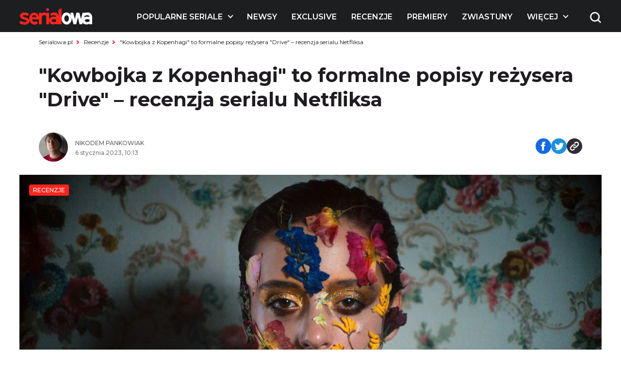

--- FILE ---
content_type: text/html; charset=UTF-8
request_url: https://www.serialowa.pl/382340/kowbojka-z-kopenhagi-recenzja-opinie-serial-netflix/
body_size: 20929
content:

<!DOCTYPE html>
<html lang="pl-PL">

<head>
  <meta charset="UTF-8">
  <meta name="viewport" content="width=device-width, initial-scale=1, shrink-to-fit=no" />
  <meta name="description" content="Kowbojka z Kopenhagi to prawdziwa uczta dla oczu [RECENZJA]">

      <link rel="shortcut icon" href="https://www.serialowa.pl/wpr/wp-content/uploads/2022/11/favicon-1.png" type="image/x-icon">
  
  <link rel="preconnect" href="https://fonts.googleapis.com">
  <link rel="preconnect" href="https://fonts.gstatic.com" crossorigin>
  <link onload="this.rel='stylesheet'" rel="preload" as="style" href="https://fonts.googleapis.com/css2?family=Montserrat:ital,wght@0,300;0,400;0,500;0,600;0,700;1,300;1,400;1,500;1,600;1,700&display=swap">
  <!--<script id="Cookiebot" src="https://consent.cookiebot.com/uc.js" data-cbid="d55074d0-717f-4818-849e-84bf248eb569" data-blockingmode="auto" type="text/javascript"></script>-->
  <meta name='robots' content='index, follow, max-image-preview:large, max-snippet:-1, max-video-preview:-1' />

	<!-- This site is optimized with the Yoast SEO plugin v19.10 - https://yoast.com/wordpress/plugins/seo/ -->
	<title>Kowbojka z Kopenhagi to prawdziwa uczta dla oczu [RECENZJA]</title><link rel="stylesheet" href="https://www.serialowa.pl/wpr/wp-content/cache/min/1/cc6e129cdb7cf442111a3d34c4fd820d.css" media="all" data-minify="1" />
	<meta name="description" content="Kowbojka z Kopenhagi to serial Netfliksa od reżysera filmu Drive, który jest prawdziwą ucztą od strony wizualnej. Czy warto go oglądać?" />
	<link rel="canonical" href="https://www.serialowa.pl/382340/kowbojka-z-kopenhagi-recenzja-opinie-serial-netflix/" />
	<meta property="og:locale" content="pl_PL" />
	<meta property="og:type" content="article" />
	<meta property="og:title" content="Kowbojka z Kopenhagi to prawdziwa uczta dla oczu [RECENZJA]" />
	<meta property="og:description" content="Kowbojka z Kopenhagi to serial Netfliksa od reżysera filmu Drive, który jest prawdziwą ucztą od strony wizualnej. Czy warto go oglądać?" />
	<meta property="og:url" content="https://www.serialowa.pl/382340/kowbojka-z-kopenhagi-recenzja-opinie-serial-netflix/" />
	<meta property="og:site_name" content="Serialowa" />
	<meta property="article:publisher" content="https://www.facebook.com/Serialowa/" />
	<meta property="article:published_time" content="2023-01-06T09:13:42+00:00" />
	<meta property="article:modified_time" content="2023-01-06T08:59:18+00:00" />
	<meta property="og:image" content="https://www.serialowa.pl/wpr/wp-content/uploads/2023/01/kowbojka-z-kopenhagi-recenzja-opinie-serial-netflix-czolo.jpg" />
	<meta property="og:image:width" content="2000" />
	<meta property="og:image:height" content="1000" />
	<meta property="og:image:type" content="image/jpeg" />
	<meta name="author" content="Nikodem Pankowiak" />
	<meta name="twitter:card" content="summary_large_image" />
	<meta name="twitter:creator" content="@madmin" />
	<meta name="twitter:site" content="@serialowa" />
	<script type="application/ld+json" class="yoast-schema-graph">{"@context":"https://schema.org","@graph":[{"@type":"WebPage","@id":"https://www.serialowa.pl/382340/kowbojka-z-kopenhagi-recenzja-opinie-serial-netflix/","url":"https://www.serialowa.pl/382340/kowbojka-z-kopenhagi-recenzja-opinie-serial-netflix/","name":"Kowbojka z Kopenhagi to prawdziwa uczta dla oczu [RECENZJA]","isPartOf":{"@id":"https://www.serialowa.pl/#website"},"primaryImageOfPage":{"@id":"https://www.serialowa.pl/382340/kowbojka-z-kopenhagi-recenzja-opinie-serial-netflix/#primaryimage"},"image":{"@id":"https://www.serialowa.pl/382340/kowbojka-z-kopenhagi-recenzja-opinie-serial-netflix/#primaryimage"},"thumbnailUrl":"https://www.serialowa.pl/wpr/wp-content/uploads/2023/01/kowbojka-z-kopenhagi-recenzja-opinie-serial-netflix-czolo.jpg","datePublished":"2023-01-06T09:13:42+00:00","dateModified":"2023-01-06T08:59:18+00:00","author":{"@id":"https://www.serialowa.pl/#/schema/person/07a6652c4320f449d1ccb273f2496d09"},"description":"Kowbojka z Kopenhagi to serial Netfliksa od reżysera filmu Drive, który jest prawdziwą ucztą od strony wizualnej. Czy warto go oglądać?","breadcrumb":{"@id":"https://www.serialowa.pl/382340/kowbojka-z-kopenhagi-recenzja-opinie-serial-netflix/#breadcrumb"},"inLanguage":"pl-PL","potentialAction":[{"@type":"ReadAction","target":["https://www.serialowa.pl/382340/kowbojka-z-kopenhagi-recenzja-opinie-serial-netflix/"]}]},{"@type":"ImageObject","inLanguage":"pl-PL","@id":"https://www.serialowa.pl/382340/kowbojka-z-kopenhagi-recenzja-opinie-serial-netflix/#primaryimage","url":"https://www.serialowa.pl/wpr/wp-content/uploads/2023/01/kowbojka-z-kopenhagi-recenzja-opinie-serial-netflix-czolo.jpg","contentUrl":"https://www.serialowa.pl/wpr/wp-content/uploads/2023/01/kowbojka-z-kopenhagi-recenzja-opinie-serial-netflix-czolo.jpg","width":2000,"height":1000,"caption":"\"Kowbojka z Kopenhagi\" (Fot. Netflix)"},{"@type":"BreadcrumbList","@id":"https://www.serialowa.pl/382340/kowbojka-z-kopenhagi-recenzja-opinie-serial-netflix/#breadcrumb","itemListElement":[{"@type":"ListItem","position":1,"name":"Serialowa.pl","item":"https://www.serialowa.pl/"},{"@type":"ListItem","position":2,"name":"Recenzje","item":"https://www.serialowa.pl/kategoria/recenzje/"},{"@type":"ListItem","position":3,"name":"\"Kowbojka z Kopenhagi\" to formalne popisy reżysera \"Drive\" &#8211; recenzja serialu Netfliksa"}]},{"@type":"WebSite","@id":"https://www.serialowa.pl/#website","url":"https://www.serialowa.pl/","name":"Serialowa","description":"Wszystko, co chcielibyście wiedzieć o serialach","potentialAction":[{"@type":"SearchAction","target":{"@type":"EntryPoint","urlTemplate":"https://www.serialowa.pl/?s={search_term_string}"},"query-input":"required name=search_term_string"}],"inLanguage":"pl-PL"},{"@type":"Person","@id":"https://www.serialowa.pl/#/schema/person/07a6652c4320f449d1ccb273f2496d09","name":"Nikodem Pankowiak","image":{"@type":"ImageObject","inLanguage":"pl-PL","@id":"https://www.serialowa.pl/#/schema/person/image/","url":"https://www.serialowa.pl/wpr/wp-content/uploads/2022/11/16.jpeg","contentUrl":"https://www.serialowa.pl/wpr/wp-content/uploads/2022/11/16.jpeg","caption":"Nikodem Pankowiak"},"sameAs":["https://twitter.com/madmin"],"url":"https://www.serialowa.pl/author/nikodempankowiak/"}]}</script>
	<!-- / Yoast SEO plugin. -->


		<!-- This site uses the Google Analytics by MonsterInsights plugin v8.10.1 - Using Analytics tracking - https://www.monsterinsights.com/ -->
							<script
				src="//www.googletagmanager.com/gtag/js?id=UA-22696632-1"  data-cfasync="false" data-wpfc-render="false" type="text/javascript" async></script>
			<script data-cfasync="false" data-wpfc-render="false" type="text/javascript">
				var mi_version = '8.10.1';
				var mi_track_user = true;
				var mi_no_track_reason = '';
				
								var disableStrs = [
															'ga-disable-UA-22696632-1',
									];

				/* Function to detect opted out users */
				function __gtagTrackerIsOptedOut() {
					for (var index = 0; index < disableStrs.length; index++) {
						if (document.cookie.indexOf(disableStrs[index] + '=true') > -1) {
							return true;
						}
					}

					return false;
				}

				/* Disable tracking if the opt-out cookie exists. */
				if (__gtagTrackerIsOptedOut()) {
					for (var index = 0; index < disableStrs.length; index++) {
						window[disableStrs[index]] = true;
					}
				}

				/* Opt-out function */
				function __gtagTrackerOptout() {
					for (var index = 0; index < disableStrs.length; index++) {
						document.cookie = disableStrs[index] + '=true; expires=Thu, 31 Dec 2099 23:59:59 UTC; path=/';
						window[disableStrs[index]] = true;
					}
				}

				if ('undefined' === typeof gaOptout) {
					function gaOptout() {
						__gtagTrackerOptout();
					}
				}
								window.dataLayer = window.dataLayer || [];

				window.MonsterInsightsDualTracker = {
					helpers: {},
					trackers: {},
				};
				if (mi_track_user) {
					function __gtagDataLayer() {
						dataLayer.push(arguments);
					}

					function __gtagTracker(type, name, parameters) {
						if (!parameters) {
							parameters = {};
						}

						if (parameters.send_to) {
							__gtagDataLayer.apply(null, arguments);
							return;
						}

						if (type === 'event') {
							
														parameters.send_to = monsterinsights_frontend.ua;
							__gtagDataLayer(type, name, parameters);
													} else {
							__gtagDataLayer.apply(null, arguments);
						}
					}

					__gtagTracker('js', new Date());
					__gtagTracker('set', {
						'developer_id.dZGIzZG': true,
											});
															__gtagTracker('config', 'UA-22696632-1', {"forceSSL":"true"} );
										window.gtag = __gtagTracker;										(function () {
						/* https://developers.google.com/analytics/devguides/collection/analyticsjs/ */
						/* ga and __gaTracker compatibility shim. */
						var noopfn = function () {
							return null;
						};
						var newtracker = function () {
							return new Tracker();
						};
						var Tracker = function () {
							return null;
						};
						var p = Tracker.prototype;
						p.get = noopfn;
						p.set = noopfn;
						p.send = function () {
							var args = Array.prototype.slice.call(arguments);
							args.unshift('send');
							__gaTracker.apply(null, args);
						};
						var __gaTracker = function () {
							var len = arguments.length;
							if (len === 0) {
								return;
							}
							var f = arguments[len - 1];
							if (typeof f !== 'object' || f === null || typeof f.hitCallback !== 'function') {
								if ('send' === arguments[0]) {
									var hitConverted, hitObject = false, action;
									if ('event' === arguments[1]) {
										if ('undefined' !== typeof arguments[3]) {
											hitObject = {
												'eventAction': arguments[3],
												'eventCategory': arguments[2],
												'eventLabel': arguments[4],
												'value': arguments[5] ? arguments[5] : 1,
											}
										}
									}
									if ('pageview' === arguments[1]) {
										if ('undefined' !== typeof arguments[2]) {
											hitObject = {
												'eventAction': 'page_view',
												'page_path': arguments[2],
											}
										}
									}
									if (typeof arguments[2] === 'object') {
										hitObject = arguments[2];
									}
									if (typeof arguments[5] === 'object') {
										Object.assign(hitObject, arguments[5]);
									}
									if ('undefined' !== typeof arguments[1].hitType) {
										hitObject = arguments[1];
										if ('pageview' === hitObject.hitType) {
											hitObject.eventAction = 'page_view';
										}
									}
									if (hitObject) {
										action = 'timing' === arguments[1].hitType ? 'timing_complete' : hitObject.eventAction;
										hitConverted = mapArgs(hitObject);
										__gtagTracker('event', action, hitConverted);
									}
								}
								return;
							}

							function mapArgs(args) {
								var arg, hit = {};
								var gaMap = {
									'eventCategory': 'event_category',
									'eventAction': 'event_action',
									'eventLabel': 'event_label',
									'eventValue': 'event_value',
									'nonInteraction': 'non_interaction',
									'timingCategory': 'event_category',
									'timingVar': 'name',
									'timingValue': 'value',
									'timingLabel': 'event_label',
									'page': 'page_path',
									'location': 'page_location',
									'title': 'page_title',
								};
								for (arg in args) {
																		if (!(!args.hasOwnProperty(arg) || !gaMap.hasOwnProperty(arg))) {
										hit[gaMap[arg]] = args[arg];
									} else {
										hit[arg] = args[arg];
									}
								}
								return hit;
							}

							try {
								f.hitCallback();
							} catch (ex) {
							}
						};
						__gaTracker.create = newtracker;
						__gaTracker.getByName = newtracker;
						__gaTracker.getAll = function () {
							return [];
						};
						__gaTracker.remove = noopfn;
						__gaTracker.loaded = true;
						window['__gaTracker'] = __gaTracker;
					})();
									} else {
										console.log("");
					(function () {
						function __gtagTracker() {
							return null;
						}

						window['__gtagTracker'] = __gtagTracker;
						window['gtag'] = __gtagTracker;
					})();
									}
			</script>
				<!-- / Google Analytics by MonsterInsights -->
		
<style id='global-styles-inline-css' type='text/css'>
body{--wp--preset--color--black: #000000;--wp--preset--color--cyan-bluish-gray: #abb8c3;--wp--preset--color--white: #ffffff;--wp--preset--color--pale-pink: #f78da7;--wp--preset--color--vivid-red: #cf2e2e;--wp--preset--color--luminous-vivid-orange: #ff6900;--wp--preset--color--luminous-vivid-amber: #fcb900;--wp--preset--color--light-green-cyan: #7bdcb5;--wp--preset--color--vivid-green-cyan: #00d084;--wp--preset--color--pale-cyan-blue: #8ed1fc;--wp--preset--color--vivid-cyan-blue: #0693e3;--wp--preset--color--vivid-purple: #9b51e0;--wp--preset--gradient--vivid-cyan-blue-to-vivid-purple: linear-gradient(135deg,rgba(6,147,227,1) 0%,rgb(155,81,224) 100%);--wp--preset--gradient--light-green-cyan-to-vivid-green-cyan: linear-gradient(135deg,rgb(122,220,180) 0%,rgb(0,208,130) 100%);--wp--preset--gradient--luminous-vivid-amber-to-luminous-vivid-orange: linear-gradient(135deg,rgba(252,185,0,1) 0%,rgba(255,105,0,1) 100%);--wp--preset--gradient--luminous-vivid-orange-to-vivid-red: linear-gradient(135deg,rgba(255,105,0,1) 0%,rgb(207,46,46) 100%);--wp--preset--gradient--very-light-gray-to-cyan-bluish-gray: linear-gradient(135deg,rgb(238,238,238) 0%,rgb(169,184,195) 100%);--wp--preset--gradient--cool-to-warm-spectrum: linear-gradient(135deg,rgb(74,234,220) 0%,rgb(151,120,209) 20%,rgb(207,42,186) 40%,rgb(238,44,130) 60%,rgb(251,105,98) 80%,rgb(254,248,76) 100%);--wp--preset--gradient--blush-light-purple: linear-gradient(135deg,rgb(255,206,236) 0%,rgb(152,150,240) 100%);--wp--preset--gradient--blush-bordeaux: linear-gradient(135deg,rgb(254,205,165) 0%,rgb(254,45,45) 50%,rgb(107,0,62) 100%);--wp--preset--gradient--luminous-dusk: linear-gradient(135deg,rgb(255,203,112) 0%,rgb(199,81,192) 50%,rgb(65,88,208) 100%);--wp--preset--gradient--pale-ocean: linear-gradient(135deg,rgb(255,245,203) 0%,rgb(182,227,212) 50%,rgb(51,167,181) 100%);--wp--preset--gradient--electric-grass: linear-gradient(135deg,rgb(202,248,128) 0%,rgb(113,206,126) 100%);--wp--preset--gradient--midnight: linear-gradient(135deg,rgb(2,3,129) 0%,rgb(40,116,252) 100%);--wp--preset--duotone--dark-grayscale: url('#wp-duotone-dark-grayscale');--wp--preset--duotone--grayscale: url('#wp-duotone-grayscale');--wp--preset--duotone--purple-yellow: url('#wp-duotone-purple-yellow');--wp--preset--duotone--blue-red: url('#wp-duotone-blue-red');--wp--preset--duotone--midnight: url('#wp-duotone-midnight');--wp--preset--duotone--magenta-yellow: url('#wp-duotone-magenta-yellow');--wp--preset--duotone--purple-green: url('#wp-duotone-purple-green');--wp--preset--duotone--blue-orange: url('#wp-duotone-blue-orange');--wp--preset--font-size--small: 13px;--wp--preset--font-size--medium: 20px;--wp--preset--font-size--large: 36px;--wp--preset--font-size--x-large: 42px;}.has-black-color{color: var(--wp--preset--color--black) !important;}.has-cyan-bluish-gray-color{color: var(--wp--preset--color--cyan-bluish-gray) !important;}.has-white-color{color: var(--wp--preset--color--white) !important;}.has-pale-pink-color{color: var(--wp--preset--color--pale-pink) !important;}.has-vivid-red-color{color: var(--wp--preset--color--vivid-red) !important;}.has-luminous-vivid-orange-color{color: var(--wp--preset--color--luminous-vivid-orange) !important;}.has-luminous-vivid-amber-color{color: var(--wp--preset--color--luminous-vivid-amber) !important;}.has-light-green-cyan-color{color: var(--wp--preset--color--light-green-cyan) !important;}.has-vivid-green-cyan-color{color: var(--wp--preset--color--vivid-green-cyan) !important;}.has-pale-cyan-blue-color{color: var(--wp--preset--color--pale-cyan-blue) !important;}.has-vivid-cyan-blue-color{color: var(--wp--preset--color--vivid-cyan-blue) !important;}.has-vivid-purple-color{color: var(--wp--preset--color--vivid-purple) !important;}.has-black-background-color{background-color: var(--wp--preset--color--black) !important;}.has-cyan-bluish-gray-background-color{background-color: var(--wp--preset--color--cyan-bluish-gray) !important;}.has-white-background-color{background-color: var(--wp--preset--color--white) !important;}.has-pale-pink-background-color{background-color: var(--wp--preset--color--pale-pink) !important;}.has-vivid-red-background-color{background-color: var(--wp--preset--color--vivid-red) !important;}.has-luminous-vivid-orange-background-color{background-color: var(--wp--preset--color--luminous-vivid-orange) !important;}.has-luminous-vivid-amber-background-color{background-color: var(--wp--preset--color--luminous-vivid-amber) !important;}.has-light-green-cyan-background-color{background-color: var(--wp--preset--color--light-green-cyan) !important;}.has-vivid-green-cyan-background-color{background-color: var(--wp--preset--color--vivid-green-cyan) !important;}.has-pale-cyan-blue-background-color{background-color: var(--wp--preset--color--pale-cyan-blue) !important;}.has-vivid-cyan-blue-background-color{background-color: var(--wp--preset--color--vivid-cyan-blue) !important;}.has-vivid-purple-background-color{background-color: var(--wp--preset--color--vivid-purple) !important;}.has-black-border-color{border-color: var(--wp--preset--color--black) !important;}.has-cyan-bluish-gray-border-color{border-color: var(--wp--preset--color--cyan-bluish-gray) !important;}.has-white-border-color{border-color: var(--wp--preset--color--white) !important;}.has-pale-pink-border-color{border-color: var(--wp--preset--color--pale-pink) !important;}.has-vivid-red-border-color{border-color: var(--wp--preset--color--vivid-red) !important;}.has-luminous-vivid-orange-border-color{border-color: var(--wp--preset--color--luminous-vivid-orange) !important;}.has-luminous-vivid-amber-border-color{border-color: var(--wp--preset--color--luminous-vivid-amber) !important;}.has-light-green-cyan-border-color{border-color: var(--wp--preset--color--light-green-cyan) !important;}.has-vivid-green-cyan-border-color{border-color: var(--wp--preset--color--vivid-green-cyan) !important;}.has-pale-cyan-blue-border-color{border-color: var(--wp--preset--color--pale-cyan-blue) !important;}.has-vivid-cyan-blue-border-color{border-color: var(--wp--preset--color--vivid-cyan-blue) !important;}.has-vivid-purple-border-color{border-color: var(--wp--preset--color--vivid-purple) !important;}.has-vivid-cyan-blue-to-vivid-purple-gradient-background{background: var(--wp--preset--gradient--vivid-cyan-blue-to-vivid-purple) !important;}.has-light-green-cyan-to-vivid-green-cyan-gradient-background{background: var(--wp--preset--gradient--light-green-cyan-to-vivid-green-cyan) !important;}.has-luminous-vivid-amber-to-luminous-vivid-orange-gradient-background{background: var(--wp--preset--gradient--luminous-vivid-amber-to-luminous-vivid-orange) !important;}.has-luminous-vivid-orange-to-vivid-red-gradient-background{background: var(--wp--preset--gradient--luminous-vivid-orange-to-vivid-red) !important;}.has-very-light-gray-to-cyan-bluish-gray-gradient-background{background: var(--wp--preset--gradient--very-light-gray-to-cyan-bluish-gray) !important;}.has-cool-to-warm-spectrum-gradient-background{background: var(--wp--preset--gradient--cool-to-warm-spectrum) !important;}.has-blush-light-purple-gradient-background{background: var(--wp--preset--gradient--blush-light-purple) !important;}.has-blush-bordeaux-gradient-background{background: var(--wp--preset--gradient--blush-bordeaux) !important;}.has-luminous-dusk-gradient-background{background: var(--wp--preset--gradient--luminous-dusk) !important;}.has-pale-ocean-gradient-background{background: var(--wp--preset--gradient--pale-ocean) !important;}.has-electric-grass-gradient-background{background: var(--wp--preset--gradient--electric-grass) !important;}.has-midnight-gradient-background{background: var(--wp--preset--gradient--midnight) !important;}.has-small-font-size{font-size: var(--wp--preset--font-size--small) !important;}.has-medium-font-size{font-size: var(--wp--preset--font-size--medium) !important;}.has-large-font-size{font-size: var(--wp--preset--font-size--large) !important;}.has-x-large-font-size{font-size: var(--wp--preset--font-size--x-large) !important;}
.wp-block-navigation a:where(:not(.wp-element-button)){color: inherit;}
:where(.wp-block-columns.is-layout-flex){gap: 2em;}
.wp-block-pullquote{font-size: 1.5em;line-height: 1.6;}
</style>





<script type='text/javascript' src='https://www.serialowa.pl/wpr/wp-content/themes/serialowa/assets/js/jquery.min.js?ver=3.6.2' id='dk-jquery-js'></script>
<script type='text/javascript' src='https://www.serialowa.pl/wpr/wp-content/themes/serialowa/custom/serialowa.js?ver=1.29' id='serialowa-js'></script>
<script type='text/javascript' src='https://www.serialowa.pl/wpr/wp-content/themes/serialowa/assets/js/app.js?ver=1.13' id='dk-app-js-js'></script>
<script data-minify="1" type='text/javascript' src='https://www.serialowa.pl/wpr/wp-content/cache/min/1/wpr/wp-content/themes/serialowa/wp.js?ver=1769408734' id='dk-wp-js-js'></script>
<script type='text/javascript' src='https://www.serialowa.pl/wpr/wp-content/plugins/google-analytics-for-wordpress/assets/js/frontend-gtag.min.js?ver=8.10.1' id='monsterinsights-frontend-script-js'></script>
<script data-cfasync="false" data-wpfc-render="false" type="text/javascript" id='monsterinsights-frontend-script-js-extra'>/* <![CDATA[ */
var monsterinsights_frontend = {"js_events_tracking":"true","download_extensions":"doc,pdf,ppt,zip,xls,docx,pptx,xlsx","inbound_paths":"[]","home_url":"https:\/\/www.serialowa.pl","hash_tracking":"false","ua":"UA-22696632-1","v4_id":""};/* ]]> */
</script>
<script type='application/json' id='wpp-json'>
{"sampling_active":0,"sampling_rate":100,"ajax_url":"https:\/\/www.serialowa.pl\/wp-json\/wordpress-popular-posts\/v1\/popular-posts","api_url":"https:\/\/www.serialowa.pl\/wp-json\/wordpress-popular-posts","ID":382340,"token":"a7875ee5bc","lang":0,"debug":0}
</script>
<script type='text/javascript' src='https://www.serialowa.pl/wpr/wp-content/plugins/wordpress-popular-posts/assets/js/wpp.min.js?ver=6.0.4' id='wpp-js-js'></script>
<link rel="https://api.w.org/" href="https://www.serialowa.pl/wp-json/" /><link rel="alternate" type="application/json" href="https://www.serialowa.pl/wp-json/wp/v2/posts/382340" /><link rel="alternate" type="application/json+oembed" href="https://www.serialowa.pl/wp-json/oembed/1.0/embed?url=https%3A%2F%2Fwww.serialowa.pl%2F382340%2Fkowbojka-z-kopenhagi-recenzja-opinie-serial-netflix%2F" />
<link rel="alternate" type="text/xml+oembed" href="https://www.serialowa.pl/wp-json/oembed/1.0/embed?url=https%3A%2F%2Fwww.serialowa.pl%2F382340%2Fkowbojka-z-kopenhagi-recenzja-opinie-serial-netflix%2F&#038;format=xml" />
<style type="text/css" id="simple-css-output">#blackbird { width: 78px; margin-top: -1px;}.dfp.outofpage { display: none !important;}.wpvq-single-page { font-family: "Oswald", sans-serif;}.wpvq-question .wpvq-question-label { text-align: left !important; font-weight: 400 !important; line-height: 32px !important; }.wpvq-question.wpvq-line .vq-css-label { line-height: 120%; }.wpvq-answer { border: 0px !important; }div.wpvq-next-page button.wpvq-next-page-button:hover { cursor: pointer; }span.wpvq-quiz-title { margin-bottom: 10px; }.wpvq-answer-true { background: #66d821 !important;}.wpvq-answer-false { background: #f62a12 !important;}#wpvq-general-results { font-family: "Oswald", sans-serif;}div#wpvq-share-buttons { margin-top: 10px; }</style><!-- Markup (JSON-LD) structured in schema.org ver.4.8.1 START -->
<script type="application/ld+json">
{
    "@context": "https://schema.org",
    "@type": "Article",
    "mainEntityOfPage": {
        "@type": "WebPage",
        "@id": "https://www.serialowa.pl/382340/kowbojka-z-kopenhagi-recenzja-opinie-serial-netflix/"
    },
    "headline": "\"Kowbojka z Kopenhagi\" to formalne popisy reżysera \"Drive\" - recenzja serialu Netfliksa",
    "datePublished": "2023-01-06T10:13:42+0100",
    "dateModified": "2023-01-06T09:59:18+0100",
    "author": {
        "@type": "Person",
        "name": "Nikodem Pankowiak"
    },
    "description": "\"Kowbojka z Kopenhagi\", czyli nowy serial reżysera \"Drive\" i \"Neon Demon\", to prawdziwa perełka od strony wizu",
    "image": {
        "@type": "ImageObject",
        "url": "https://www.serialowa.pl/wpr/wp-content/uploads/2023/01/kowbojka-z-kopenhagi-recenzja-opinie-serial-netflix-czolo.jpg",
        "width": 2000,
        "height": 1000
    },
    "publisher": {
        "@type": "Organization",
        "name": "Serialowa.pl",
        "logo": {
            "@type": "ImageObject",
            "url": "https://www.serialowa.pl/wpr/wp-content/uploads/2019/03/serialowa-logox60px.png",
            "width": 229,
            "height": 60
        }
    }
}
</script>
<!-- Markup (JSON-LD) structured in schema.org END -->
            <style id="wpp-loading-animation-styles">@-webkit-keyframes bgslide{from{background-position-x:0}to{background-position-x:-200%}}@keyframes bgslide{from{background-position-x:0}to{background-position-x:-200%}}.wpp-widget-placeholder,.wpp-widget-block-placeholder{margin:0 auto;width:60px;height:3px;background:#dd3737;background:linear-gradient(90deg,#dd3737 0%,#571313 10%,#dd3737 100%);background-size:200% auto;border-radius:3px;-webkit-animation:bgslide 1s infinite linear;animation:bgslide 1s infinite linear}</style>
            <script type='text/javascript' data-wpmeteor-nooptimize="true">
var googletag = googletag || {}; googletag.cmd = googletag.cmd || [];
(function() { var gads = document.createElement('script'); gads.async = true; gads.type = 'text/javascript'; var useSSL = 'https:' == document.location.protocol; gads.src = (useSSL ? 'https:' : 'http:') + '//www.googletagservices.com/tag/js/gpt.js'; var node = document.getElementsByTagName('script')[0]; node.parentNode.insertBefore(gads, node); })();
</script>

<script type='text/javascript' data-wpmeteor-nooptimize="true">
googletag.cmd.push(function() {
var dfp = serialowapl.dfp;
dfp.preDFP();
if(serialowapl.dfp.enabled('t-wideboard1'))dfp.slots["t-wideboard1"] = googletag.defineSlot('/52681517/t-wideboard1', [1200, 300], 'spl-ad-t-wideboard1').defineSizeMapping(dfp.mappings.wideboard).addService(googletag.pubads());
if(serialowapl.dfp.enabled('t-wideboard2'))dfp.slots["t-wideboard2"] = googletag.defineSlot('/52681517/t-wideboard2', [1200, 300], 'spl-ad-t-wideboard2').defineSizeMapping(dfp.mappings.wideboard).addService(googletag.pubads());
if(serialowapl.dfp.enabled('t-screening'))dfp.slots["t-screening"] = googletag.defineSlot('/52681517/t-screening', [1200, 300], 'spl-ad-t-screening').defineSizeMapping(dfp.mappings.wideboard).addService(googletag.pubads());
if(serialowapl.dfp.enabled('t-halfpage1'))dfp.slots["t-halfpage1"] = googletag.defineSlot('/52681517/t-halfpage1', [300, 600], 'spl-ad-t-halfpage1').defineSizeMapping(dfp.mappings.halfpage).addService(googletag.pubads());
if(serialowapl.dfp.enabled('t-halfpage2'))dfp.slots["t-halfpage2"] = googletag.defineSlot('/52681517/t-halfpage2', [300, 600], 'spl-ad-t-halfpage2').defineSizeMapping(dfp.mappings.halfpage).addService(googletag.pubads());
if(serialowapl.dfp.enabled('t-intext1'))if (dfp.device_type != 'desktop')
  dfp.slots["t-intext1"] = googletag.defineSlot('/52681517/t-intext1', [300, 250], 'spl-ad-t-intext1').defineSizeMapping(dfp.mappings.intext).addService(googletag.pubads());
if(serialowapl.dfp.enabled('t-intext2'))if (dfp.device_type != 'desktop')
  dfp.slots["t-intext2"] = googletag.defineSlot('/52681517/t-intext2', [300, 250], 'spl-ad-t-intext2').defineSizeMapping(dfp.mappings.intext).addService(googletag.pubads());
if(serialowapl.dfp.enabled('t-intext3'))if (dfp.device_type != 'desktop')
  dfp.slots["t-intext3"] = googletag.defineSlot('/52681517/t-intext3', [300, 250], 'spl-ad-t-intext3').defineSizeMapping(dfp.mappings.intext).addService(googletag.pubads());
if(serialowapl.dfp.enabled('t-intext4'))if (dfp.device_type != 'desktop')
  dfp.slots["t-intext4"] = googletag.defineSlot('/52681517/t-intext4', [300, 250], 'spl-ad-t-intext4').defineSizeMapping(dfp.mappings.intext).addService(googletag.pubads());
if(serialowapl.dfp.enabled('t-intext5'))if (dfp.device_type != 'desktop')
  dfp.slots["t-intext5"] = googletag.defineSlot('/52681517/t-intext5', [300, 250], 'spl-ad-t-intext5').defineSizeMapping(dfp.mappings.intext).addService(googletag.pubads());
if(serialowapl.dfp.enabled('t-intext-manual'))dfp.slots["t-intext-manual"] = googletag.defineSlot('/52681517/t-intext-manual', [740, 300], 'spl-ad-t-intext-manual').defineSizeMapping(dfp.mappings.intexthybrid).addService(googletag.pubads());
if(serialowapl.dfp.enabled('t-welcomescreen'))dfp.slots["t-welcomescreen"] = googletag.defineSlot('/52681517/t-welcomescreen', [1, 1], 'spl-ad-t-welcomescreen').addService(googletag.pubads());
googletag.pubads().setTargeting('post_id','382340');
googletag.pubads().setTargeting('page_type','post');
googletag.pubads().setTargeting('uri', '/382340/kowbojka-z-kopenhagi-recenzja-opinie-serial-netflix/');
googletag.pubads().setTargeting('device_type', dfp.device_type);
googletag.pubads().addEventListener('slotRenderEnded', dfp.rendered);
//googletag.pubads().enableSingleRequest();
googletag.pubads().collapseEmptyDivs(true);
googletag.enableServices();
});
</script>
<meta property="fb:app_id" content="2560976087378951" /><script async src="//get.optad360.io/sf/1a97278b-3754-4426-95a2-9a88e96bad9c/plugin.min.js"></script><noscript><style id="rocket-lazyload-nojs-css">.rll-youtube-player, [data-lazy-src]{display:none !important;}</style></noscript>  <title>Kowbojka z Kopenhagi to prawdziwa uczta dla oczu [RECENZJA]</title>
  <script src="https://www.serialowa.pl/wpr/wp-content/themes/serialowa/assets/js/portionMenu.js?v=1.18" data-wpmeteor-nooptimize="true"></script>
  <script data-wpmeteor-nooptimize="true">
    if (window.location.toString().includes("wpvqas")) {
      var scrollDiv = document.querySelector(".wpvq-single-page").offsetTop;
      window.scrollTo({ top: scrollDiv, behavior: 'smooth'});
      location.href = "#wpvq-quiz-14";
    }
  </script>
  <script async src="https://pagead2.googlesyndication.com/pagead/js/adsbygoogle.js?client=ca-pub-9313748373694299" crossorigin="anonymous"></script>
  <!-- (C)2000-2021 Gemius SA - gemiusPrism  / Wezel zbiorczy pp.serialowa.pl1/Strona glowna serwisu -->
  <script type="text/javascript">
  <!--//--><![CDATA[//><!--
  var pp_gemius_identifier = 'zIgw5.CEp8rcrJ.RshiZSsWnnDPNij.toFep8C8eou3.W7';
  // lines below shouldn't be edited
  function gemius_pending(i) { window[i] = window[i] || function() {var x = window[i+'_pdata'] = window[i+'_pdata'] || []; x[x.length]=arguments;};};gemius_pending('gemius_hit'); gemius_pending('gemius_event'); gemius_pending('pp_gemius_hit'); gemius_pending('pp_gemius_event');(function(d,t) {try {var gt=d.createElement(t),s=d.getElementsByTagName(t)[0],l='http'+((location.protocol=='https:')?'s':''); gt.setAttribute('async','async');gt.setAttribute('defer','defer'); gt.src=l+'://gapl.hit.gemius.pl/xgemius.min.js'; s.parentNode.insertBefore(gt,s);} catch (e) {}})(document,'script');
  //--><!]]>
  </script>
<!-- DFP Ad blocking recovery -->
<script async src="https://fundingchoicesmessages.google.com/i/pub-9313748373694299?ers=1" nonce="6gwYdXbluPK8jg68g5Kahw"></script><script nonce="6gwYdXbluPK8jg68g5Kahw">(function() {function signalGooglefcPresent() {if (!window.frames['googlefcPresent']) {if (document.body) {const iframe = document.createElement('iframe'); iframe.style = 'width: 0; height: 0; border: none; z-index: -1000; left: -1000px; top: -1000px;'; iframe.style.display = 'none'; iframe.name = 'googlefcPresent'; document.body.appendChild(iframe);} else {setTimeout(signalGooglefcPresent, 0);}}}signalGooglefcPresent();})();</script>
<!-- Matomo -->
<script>
  var _paq = window._paq = window._paq || [];
  /* tracker methods like "setCustomDimension" should be called before "trackPageView" */
  _paq.push(['trackPageView']);
  _paq.push(['enableLinkTracking']);
  (function() {
    var u="//stat.serialowa.pl/matomo/";
    _paq.push(['setTrackerUrl', u+'matomo.php']);
    _paq.push(['setSiteId', '1']);
    var d=document, g=d.createElement('script'), s=d.getElementsByTagName('script')[0];
    g.async=true; g.src=u+'matomo.js'; s.parentNode.insertBefore(g,s);
  })();
</script>
<!-- End Matomo Code -->
</head>

<body class="post-template-default single single-post postid-382340 single-format-standard has-stickable-site-header">
  <div class="search__wrapper js-search-wrapper">
    <div class="overlay"></div>
    <div class="search__wrapper__form">
      <form method="GET" action="https://www.serialowa.pl">
        <input tabindex="-1" type="text" placeholder="szukaj" name="s">
        <button aria-label="submit" type="submit">
          <img class="search" width="25" height="25" src="data:image/svg+xml,%3Csvg%20xmlns='http://www.w3.org/2000/svg'%20viewBox='0%200%2025%2025'%3E%3C/svg%3E" alt="Wyszukiwarka" data-lazy-src="https://www.serialowa.pl/wpr/wp-content/themes/serialowa/assets/images/content/search.png"><noscript><img class="search" width="25" height="25" src="https://www.serialowa.pl/wpr/wp-content/themes/serialowa/assets/images/content/search.png" alt="Wyszukiwarka"></noscript>
        </button>
      </form>
    </div>
  </div>
  <header>
    <img width="77" height="65" class="js-open-mobile-menu hamburger__icon" src="data:image/svg+xml,%3Csvg%20xmlns='http://www.w3.org/2000/svg'%20viewBox='0%200%2077%2065'%3E%3C/svg%3E" alt="Menu toggle" data-lazy-src="https://www.serialowa.pl/wpr/wp-content/themes/serialowa/assets/images/content/hamburger.png"><noscript><img width="77" height="65" class="js-open-mobile-menu hamburger__icon" src="https://www.serialowa.pl/wpr/wp-content/themes/serialowa/assets/images/content/hamburger.png" alt="Menu toggle"></noscript>
    <div class="container">
      <div class="header__grid js-main-menu">
        <div class="header__grid__logo js-main-menu-left">
          <a aria-label="Logo" href="/">
            <img width="150" height="34" src="data:image/svg+xml,%3Csvg%20xmlns='http://www.w3.org/2000/svg'%20viewBox='0%200%20150%2034'%3E%3C/svg%3E" alt="Logo" data-lazy-src="/wpr/wp-content/uploads/2022/11/serialowa-logo-1.svg"><noscript><img width="150" height="34" src="/wpr/wp-content/uploads/2022/11/serialowa-logo-1.svg" alt="Logo"></noscript>
          </a>
        </div>
        <div class="header__grid__nav">
          <nav>
            <ul class="wp-menu">
                                              <li id="main-menu-item-131185" class="has-submenu">
                  <a href="#" aria-label="Popularne seriale">
                    Popularne seriale                  </a>
                </li>
                                              <li id="main-menu-item-131186" class="">
                  <a href="https://www.serialowa.pl/kategoria/news/" aria-label="Newsy">
                    Newsy                  </a>
                </li>
                                              <li id="main-menu-item-450266" class="">
                  <a href="https://www.serialowa.pl/kategoria/news/exclusive/" aria-label="Exclusive">
                    Exclusive                  </a>
                </li>
                                              <li id="main-menu-item-168544" class="">
                  <a href="https://www.serialowa.pl/kategoria/recenzje/" aria-label="Recenzje">
                    Recenzje                  </a>
                </li>
                                              <li id="main-menu-item-605065" class="">
                  <a href="https://www.serialowa.pl/604378/daty-premier-seriali-kalendarz-zima-wiosna-2026/" aria-label="Premiery">
                    Premiery                  </a>
                </li>
                                              <li id="main-menu-item-373379" class="">
                  <a href="https://www.serialowa.pl/kategoria/news/wideo/" aria-label="Zwiastuny">
                    Zwiastuny                  </a>
                </li>
                                              <li id="main-menu-item-456374" class="">
                  <a href="https://www.serialowa.pl/kategoria/topten/" aria-label="Rankingi">
                    Rankingi                  </a>
                </li>
                                              <li id="main-menu-item-340865" class="">
                  <a href="https://www.serialowa.pl/reklama/" aria-label="Reklama">
                    Reklama                  </a>
                </li>
                                              <li id="main-menu-item-373380" class="">
                  <a href="https://www.serialowa.pl/kontakt/" aria-label="Kontakt">
                    Kontakt                  </a>
                </li>
                            <li id="portion-menu" class="has-submenu js-portion-menu-btn" style="display: none;">
                <a href="#" aria-label="Więcej">Więcej</a>
              </li>
            </ul>
          </nav>
          <div class="header__grid__right js-main-menu-right">
                        <div class="search__wrapper__color">
              <img class="search js-toggle-search" width="40" height="40" src="data:image/svg+xml,%3Csvg%20xmlns='http://www.w3.org/2000/svg'%20viewBox='0%200%2040%2040'%3E%3C/svg%3E" alt="Wyszukiwarka" data-lazy-src="https://www.serialowa.pl/wpr/wp-content/themes/serialowa/assets/images/content/search-color.png"><noscript><img class="search js-toggle-search" width="40" height="40" src="https://www.serialowa.pl/wpr/wp-content/themes/serialowa/assets/images/content/search-color.png" alt="Wyszukiwarka"></noscript>
            </div>
          </div>
        </div>
      </div>
    </div>
  </header>

  <div class="mobile__menu js-mobile-menu">
    <nav>
      <ul class="wp-menu">
                  <li id="main-menu-item-131185" class="has-submenu">
            <a href="#" aria-label="Popularne seriale">
              Popularne seriale            </a>
          </li>
                  <li id="main-menu-item-131186" class="">
            <a href="https://www.serialowa.pl/kategoria/news/" aria-label="Newsy">
              Newsy            </a>
          </li>
                  <li id="main-menu-item-450266" class="">
            <a href="https://www.serialowa.pl/kategoria/news/exclusive/" aria-label="Exclusive">
              Exclusive            </a>
          </li>
                  <li id="main-menu-item-168544" class="">
            <a href="https://www.serialowa.pl/kategoria/recenzje/" aria-label="Recenzje">
              Recenzje            </a>
          </li>
                  <li id="main-menu-item-605065" class="">
            <a href="https://www.serialowa.pl/604378/daty-premier-seriali-kalendarz-zima-wiosna-2026/" aria-label="Premiery">
              Premiery            </a>
          </li>
                  <li id="main-menu-item-373379" class="">
            <a href="https://www.serialowa.pl/kategoria/news/wideo/" aria-label="Zwiastuny">
              Zwiastuny            </a>
          </li>
                  <li id="main-menu-item-456374" class="">
            <a href="https://www.serialowa.pl/kategoria/topten/" aria-label="Rankingi">
              Rankingi            </a>
          </li>
                  <li id="main-menu-item-340865" class="">
            <a href="https://www.serialowa.pl/reklama/" aria-label="Reklama">
              Reklama            </a>
          </li>
                  <li id="main-menu-item-373380" class="">
            <a href="https://www.serialowa.pl/kontakt/" aria-label="Kontakt">
              Kontakt            </a>
          </li>
              </ul>
    </nav>
      </div>

      <div data-id="main-menu-item-131185" class="header__submenu">
      <div class="container">
        <div class="header__submenu__back js-back-submenu">
          <div class="small__arrow small__arrow--white"></div>
          <span>powrót</span>
        </div>
        <div class="header__submenu__grid">

                      <div class="header__submenu--column">
              <ul class="sub-menu">
                                  <li id="sub-menu-item-605111">
                    <a href="https://www.serialowa.pl/serial/industry/" aria-label="Branża">
                      Branża                    </a>
                  </li>
                                  <li id="sub-menu-item-605116">
                    <a href="https://www.serialowa.pl/serial/bridgerton/" aria-label="Bridgertonowie">
                      Bridgertonowie                    </a>
                  </li>
                                  <li id="sub-menu-item-469109">
                    <a href="https://www.serialowa.pl/serial/chirurdzy/" aria-label="Chirurdzy">
                      Chirurdzy                    </a>
                  </li>
                                  <li id="sub-menu-item-599816">
                    <a href="https://www.serialowa.pl/serial/fallout/" aria-label="Fallout">
                      Fallout                    </a>
                  </li>
                              </ul>
            </div>
                      <div class="header__submenu--column">
              <ul class="sub-menu">
                                  <li id="sub-menu-item-605110">
                    <a href="https://www.serialowa.pl/serial/klangor/" aria-label="Klangor">
                      Klangor                    </a>
                  </li>
                                  <li id="sub-menu-item-599818">
                    <a href="https://www.serialowa.pl/serial/niebo-piec-lat-w-piekle/" aria-label="Niebo. Rok w piekle">
                      Niebo. Rok w piekle                    </a>
                  </li>
                                  <li id="sub-menu-item-605109">
                    <a href="https://www.serialowa.pl/serial/the-night-manager/" aria-label="Nocny recepcjonista">
                      Nocny recepcjonista                    </a>
                  </li>
                                  <li id="sub-menu-item-605108">
                    <a href="https://www.serialowa.pl/serial/o-krok-za-daleko/" aria-label="O krok za daleko">
                      O krok za daleko                    </a>
                  </li>
                              </ul>
            </div>
                      <div class="header__submenu--column">
              <ul class="sub-menu">
                                  <li id="sub-menu-item-599814">
                    <a href="https://www.serialowa.pl/serial/percy-jackson-and-the-olympians/" aria-label="Percy Jackson i bogowie olimpijscy">
                      Percy Jackson i bogowie olimpijscy                    </a>
                  </li>
                                  <li id="sub-menu-item-594695">
                    <a href="https://www.serialowa.pl/serial/pluribus/" aria-label="Pluribus">
                      Pluribus                    </a>
                  </li>
                                  <li id="sub-menu-item-605117">
                    <a href="https://www.serialowa.pl/serial/hijack/" aria-label="Porwanie">
                      Porwanie                    </a>
                  </li>
                                  <li id="sub-menu-item-599820">
                    <a href="https://www.serialowa.pl/serial/a-knight-of-the-seven-kingdoms/" aria-label="Rycerz Siedmiu Królestw">
                      Rycerz Siedmiu Królestw                    </a>
                  </li>
                              </ul>
            </div>
                      <div class="header__submenu--column">
              <ul class="sub-menu">
                                  <li id="sub-menu-item-584587">
                    <a href="https://www.serialowa.pl/serial/stranger-things/" aria-label="Stranger Things">
                      Stranger Things                    </a>
                  </li>
                                  <li id="sub-menu-item-605115">
                    <a href="https://www.serialowa.pl/serial/shrinking/" aria-label="Terapia bez trzymanki">
                      Terapia bez trzymanki                    </a>
                  </li>
                                  <li id="sub-menu-item-599819">
                    <a href="https://www.serialowa.pl/serial/the-pitt/" aria-label="The Pitt">
                      The Pitt                    </a>
                  </li>
                                  <li id="sub-menu-item-605112">
                    <a href="https://www.serialowa.pl/serial/wonder-man/" aria-label="Wonder Man">
                      Wonder Man                    </a>
                  </li>
                              </ul>
            </div>
          
        </div>
      </div>
    </div>
  
  <div data-id="portion-menu" class="header__submenu portion-menu">
    <div class="container">
      <div class="header__submenu__grid js-portion-menu"></div>
    </div>
  </div>
    
  <div class="anchor js-anchor">
    <!-- AD UNIT 't-anchor' unknown or disabled -->

        <div class="anchor__close js-close-anchor">
      <img width="48" height="48" src="data:image/svg+xml,%3Csvg%20xmlns='http://www.w3.org/2000/svg'%20viewBox='0%200%2048%2048'%3E%3C/svg%3E" alt="Close anchor" data-lazy-src="https://www.serialowa.pl/wpr/wp-content/themes/serialowa/assets/images/content/close.png"><noscript><img width="48" height="48" src="https://www.serialowa.pl/wpr/wp-content/themes/serialowa/assets/images/content/close.png" alt="Close anchor"></noscript>
    </div>
  </div>
  <main class="js-screening-margin">
    
    <div class="screening js-gam-wrapper js-global-screening" data-margin-top="340" style="display: none;">
    <!-- AD UNIT Serialowa 3 - Screening (t-screening) -->
<div class='dfp dfpwideboard' id='ad-t-screening'>
<div id='spl-ad-t-screening' style='width: fit-content'>
<script type='text/javascript' data-wpmeteor-nooptimize=\"true\">
googletag.cmd.push(function() { googletag.display('spl-ad-t-screening'); });
</script>
</div>
</div>
        <span class="screening__placeholder"></span>  </div>
<section class="article">
    <div class="breadcrumb">
    <div class="container">
      <div class="breadcrumb__wrapper special__tablet__wrapper--margin special--padding">
        <span><span><a href="https://www.serialowa.pl/">Serialowa.pl</a>  <span><a href="https://www.serialowa.pl/kategoria/recenzje/">Recenzje</a>  <span class="breadcrumb_last" aria-current="page">"Kowbojka z Kopenhagi" to formalne popisy reżysera "Drive" &#8211; recenzja serialu Netfliksa</span></span></span></span>      </div>
    </div>
  </div>

  <div class="container">
                  <div class="article__content">
          
<div class="article__header special--padding">
  <h1>
          "Kowbojka z Kopenhagi" to formalne popisy reżysera "Drive" &#8211; recenzja serialu Netfliksa      </h1>
  <div class="article__author">
    <div class="author">
      <img src="data:image/svg+xml,%3Csvg%20xmlns='http://www.w3.org/2000/svg'%20viewBox='0%200%2060%2060'%3E%3C/svg%3E" alt="Autor: Nikodem Pankowiak" width="60" height="60" data-lazy-src="https://www.serialowa.pl/wpr/wp-content/uploads/2022/11/16.jpeg"><noscript><img src="https://www.serialowa.pl/wpr/wp-content/uploads/2022/11/16.jpeg" alt="Autor: Nikodem Pankowiak" width="60" height="60"></noscript>
      <div class="author__details">
        <a aria-label="Nikodem Pankowiak" href="https://www.serialowa.pl/author/nikodempankowiak/">
          <h2>Nikodem&nbsp;Pankowiak</h2>
        </a>
        <p> 6 stycznia 2023, 10:13</p>
      </div>
    </div>
    <div class="socials">
  <a  aria-label="Udostępnij na facebooku" href="http://www.facebook.com/sharer.php?u=https://www.serialowa.pl/382340/kowbojka-z-kopenhagi-recenzja-opinie-serial-netflix/&t="Kowbojka z Kopenhagi" to formalne popisy reżysera "Drive" &#8211; recenzja serialu Netfliksa" target="_blank" class="js-fb-share">
    <svg xmlns="http://www.w3.org/2000/svg" width="32" height="32" viewBox="0 0 32 32">
      <path id="iconmonstr-facebook-4_1_" data-name="iconmonstr-facebook-4 (1)" d="M16,0A16,16,0,1,0,32,16,16,16,0,0,0,16,0Zm4,10.667H18.2c-.717,0-.867.295-.867,1.037v1.629H20L19.721,16H17.333v9.333h-4V16H10.667V13.333h2.667V10.256c0-2.359,1.241-3.589,4.039-3.589H20Z" fill="#166adf"/>
    </svg>
  </a>
  <a aria-label="Udostępnij na tweeterze" href="#" class="js-tweet-share" data-url="https://www.serialowa.pl/382340/kowbojka-z-kopenhagi-recenzja-opinie-serial-netflix/" data-title=""Kowbojka z Kopenhagi" to formalne popisy reżysera "Drive" &#8211; recenzja serialu Netfliksa">
    <svg xmlns="http://www.w3.org/2000/svg" width="32" height="32" viewBox="0 0 32 32">
      <path id="iconmonstr-twitter-4" d="M16,0A16,16,0,1,0,32,16,16,16,0,0,0,16,0Zm8.088,12.86A10.89,10.89,0,0,1,7.333,22.531,7.7,7.7,0,0,0,13,20.945a3.838,3.838,0,0,1-3.579-2.66,3.841,3.841,0,0,0,1.731-.065,3.835,3.835,0,0,1-3.072-3.8,3.82,3.82,0,0,0,1.735.479A3.835,3.835,0,0,1,8.632,9.781a10.87,10.87,0,0,0,7.893,4,3.833,3.833,0,0,1,6.527-3.493,7.639,7.639,0,0,0,2.432-.929A3.845,3.845,0,0,1,23.8,11.479a7.64,7.64,0,0,0,2.2-.6A7.687,7.687,0,0,1,24.088,12.86Z" fill="#1d91de"/>
    </svg>
  </a>
  <a aria-label="Skopiuj link" href="#" class="js-copy-current-url copy-url" data-url="https://www.serialowa.pl/382340/kowbojka-z-kopenhagi-recenzja-opinie-serial-netflix/">
    <svg xmlns="http://www.w3.org/2000/svg" width="32" height="32" viewBox="0 0 32 32">
      <path id="Subtraction_1" data-name="Subtraction 1" d="M16.5,32.5a15.925,15.925,0,0,1-8.946-2.733,16.047,16.047,0,0,1-5.8-7.039A15.979,15.979,0,0,1,3.233,7.555a16.046,16.046,0,0,1,7.039-5.8A15.979,15.979,0,0,1,25.446,3.233a16.047,16.047,0,0,1,5.8,7.039,15.979,15.979,0,0,1-1.475,15.173,16.047,16.047,0,0,1-7.039,5.8A15.9,15.9,0,0,1,16.5,32.5Zm-.978-19.979a4.936,4.936,0,0,0-3.5,1.451L8.706,17.289a4.954,4.954,0,1,0,7.006,7.006l2.257-2.257c-.164.012-.33.018-.491.018a6.534,6.534,0,0,1-2.421-.461l-1.022,1.022a2.582,2.582,0,0,1-3.652-3.652L13.7,15.648a2.57,2.57,0,0,1,1.258-.692,2.6,2.6,0,0,1,2.954,1.5l1.73-1.73A4.917,4.917,0,0,0,15.522,12.521Zm-.433,4.02-1.73,1.73a4.613,4.613,0,0,0,.613.757,4.949,4.949,0,0,0,7.006,0l3.316-3.317a4.953,4.953,0,1,0-7-7.006l-2.257,2.257c.165-.012.331-.018.493-.018a6.542,6.542,0,0,1,2.419.461l1.022-1.021a2.582,2.582,0,0,1,3.652,3.652L19.3,17.351a2.587,2.587,0,0,1-3.652,0A2.729,2.729,0,0,1,15.089,16.541Z" transform="translate(-0.5 -0.5)" fill="#2f2c33"/>
    </svg>
    <span class="copy-success">Link skopiowany!</span>
  </a>
</div>
  </div>
</div>
<div class="article__main__wrapper">
    <div class="article__main__image">
        <img 
      width="1200" 
      height="600" 
      src="data:image/svg+xml,%3Csvg%20xmlns='http://www.w3.org/2000/svg'%20viewBox='0%200%201200%20600'%3E%3C/svg%3E" 
      class="attachment-article-1200x600 size-article-1200x600 wp-post-image" 
      alt="" 
    data-lazy-src="https://www.serialowa.pl/wpr/wp-content/uploads/2023/01/kowbojka-z-kopenhagi-recenzja-opinie-serial-netflix-czolo-1200x600.jpg" /><noscript><img 
      width="1200" 
      height="600" 
      src="https://www.serialowa.pl/wpr/wp-content/uploads/2023/01/kowbojka-z-kopenhagi-recenzja-opinie-serial-netflix-czolo-1200x600.jpg" 
      class="attachment-article-1200x600 size-article-1200x600 wp-post-image" 
      alt="" 
    /></noscript>
    
          <a aria-label="Recenzje" href="https://www.serialowa.pl/kategoria/recenzje/">
        <div class="category__label"><span>Recenzje</span></div>
      </a>
    
          <p class="photo__author">"Kowbojka z Kopenhagi" (Fot. Netflix)</p>
      </div>
  </div>


          <div class="article__wideboard" data-remove="mobile">
                  <div class="vertical__adv">
        <style>
          #wideboard-7cd8b0b0d7a79e26f191637fd5d82345738be1ea {
            height: 350px;
          }

          @media screen and (max-width: 1025px) {
            #wideboard-7cd8b0b0d7a79e26f191637fd5d82345738be1ea {
              height: 350px;
            }
          }
        </style>

        <div id="wideboard-7cd8b0b0d7a79e26f191637fd5d82345738be1ea" class="vertical__adv__wrapper flex-center">
          <div class="gam__wrapper spl_placeholder_1">
	    <!-- GAM ID t-wideboard1 -->
            <!-- AD UNIT Serialowa 3 - Wideboard (t-wideboard1) -->
<div class='dfp dfpwideboard' id='ad-t-wideboard1'>
<div id='spl-ad-t-wideboard1' style='width: fit-content'>
<script type='text/javascript'>
serialowapl.dfp.placeholders['t-wideboard1'] = 'spl_placeholder_1';
googletag.cmd.push(function() { googletag.display('spl-ad-t-wideboard1'); });
serialowapl.dfp.placeholders['t-wideboard1'] = 'spl_placeholder_1';
</script>
</div>
</div>
                      </div>

          <!-- 
           -->

	  <span class="gam-placeholder__text">Reklama</span>
        </div>
      </div>
                </div>

          <div class="tablet__view__container tablet__view__container--no-margin">
            <div class="sidebar__section__wrapper">
                              <div class="article__lead">
                  <h2><p>"Kowbojka z Kopenhagi", czyli nowy serial reżysera "Drive" i "Neon Demon", to prawdziwa perełka od strony wizualnej. Czy jednak to wystarczy, żeby przyciągnąć widzów?</p>
</h2>
                </div>
                          </div>
            <div data-remove="desktop">
                   <div class="vertical__adv">
        <style>
          #wideboard-b78c4dd7ef134ef81e7f8f3756182309fa5bfe16 {
            height: 350px;
          }

          @media screen and (max-width: 1025px) {
            #wideboard-b78c4dd7ef134ef81e7f8f3756182309fa5bfe16 {
              height: 350px;
            }
          }
        </style>

        <div id="wideboard-b78c4dd7ef134ef81e7f8f3756182309fa5bfe16" class="vertical__adv__wrapper flex-center">
          <div class="gam__wrapper spl_placeholder_2">
	    <!-- GAM ID t-wideboard1 -->
            <!-- AD UNIT Serialowa 3 - Wideboard (t-wideboard1) -->
<div class='dfp dfpwideboard' id='ad-t-wideboard1'>
<div id='spl-ad-t-wideboard1' style='width: fit-content'>
<script type='text/javascript'>
serialowapl.dfp.placeholders['t-wideboard1'] = 'spl_placeholder_2';
googletag.cmd.push(function() { googletag.display('spl-ad-t-wideboard1'); });
serialowapl.dfp.placeholders['t-wideboard1'] = 'spl_placeholder_2';
</script>
</div>
</div>
                      </div>

          <!-- 
           -->

	  <span class="gam-placeholder__text">Reklama</span>
        </div>
      </div>
                  </div>
          </div>

          <div class="sidebar__section__wrapper special--padding sidebar__section__wrapper--tab-min-padding">
            <div class="left__column">
              <div class="entry-content">

                <div class="tablet__view--hide">
                                      <div class="article__lead">
                      <h2><p>"Kowbojka z Kopenhagi", czyli nowy serial reżysera "Drive" i "Neon Demon", to prawdziwa perełka od strony wizualnej. Czy jednak to wystarczy, żeby przyciągnąć widzów?</p>
</h2>
                    </div>
                                  </div>
                
                <div class="article__content">
                                    <!DOCTYPE html PUBLIC "-//W3C//DTD HTML 4.0 Transitional//EN" "http://www.w3.org/TR/REC-html40/loose.dtd">
<html><body><p>&#346;wiat widzia&#322; ju&#380; wielu artyst&oacute;w przekonanych o w&#322;asnej wyj&#261;tkowo&#347;ci. Artyst&oacute;w, kt&oacute;rych ego nie pozwala&#322;o im spojrze&#263; z dystansem na w&#322;asn&#261; tw&oacute;rczo&#347;&#263; i podej&#347;&#263; do niej z odrobin&#261; zdrowego samokrytycyzmu. Do tego grona zdecydowanie zalicza si&#281; Nicolas Winding Refn, spod kt&oacute;rego r&#281;ki wysz&#322;a "<a href="https://www.serialowa.pl/serial/kowbojka-z-kopenhagi/" rel="noopener" target="_blank">Kowbojka z Kopenhagi</a>", du&#324;ski serial, dost&#281;pny od wczoraj na platformie <a href="https://www.serialowa.pl/tag/netflix/" target="_blank" rel="noopener">Netflix</a>. Czy tw&oacute;rca, kt&oacute;ry z jednej strony da&#322; &#347;wiatu wspania&#322;e "Drive", a z drugiej okropne "Tylko B&oacute;g wybacza" ma jeszcze co&#347; ciekawego do powiedzenia? Odpowied&#378; nie jest wcale jednoznaczna.</p>
<h2><b>Kowbojka z Kopenhagi &ndash; o czym jest serial re&#380;ysera Drive?</b></h2>
<p>Czym jest "Kowbojka z Kopenhagi"? Nie jest to &#322;atwe pytanie, mo&#380;e zatem oddajmy g&#322;os netfliksowym PR-owcom, kt&oacute;rzy musieli przygotowa&#263; opis serialu. Ot&oacute;&#380; wg nich "Kowbojka z Kopenhagi" to "historia tajemniczej bohaterki o imieniu Miu (<a href="https://www.serialowa.pl/tag/angela-bundalovic/" rel="noopener" target="_blank">Angela Bundalovic</a>, "The Rain") , kt&oacute;ra maj&#261;c do&#347;&#263; s&#322;u&#380;enia innym, przemierza z&#322;owieszczy krajobraz &#347;wiata przest&#281;pczego Kopenhagi w poszukiwaniu nowego pocz&#261;tku. Pragn&#261;c sprawiedliwo&#347;ci i zemsty, spotyka swoj&#261; nemesis, Rakel (Lola Corfixen), i wraz z ni&#261; wyrusza w odysej&#281; po &#347;wiecie naturalnym i nadprzyrodzonym".</p>
<figure id="attachment_382343" aria-describedby="caption-attachment-382343" style="width: 1701px" class="wp-caption aligncenter"><a href="https://www.serialowa.pl/wpr/wp-content/uploads/2023/01/kowbojka-z-kopenhagi-recenzja-opinie-serial-netflix.jpg"><img decoding="async" src="data:image/svg+xml,%3Csvg%20xmlns='http://www.w3.org/2000/svg'%20viewBox='0%200%201701%201134'%3E%3C/svg%3E" alt="kowbojka z kopenhagi recenzja opinie serial netflix" width="1701" height="1134" class="size-full wp-image-382343" data-lazy-src="https://www.serialowa.pl/wpr/wp-content/uploads/2023/01/kowbojka-z-kopenhagi-recenzja-opinie-serial-netflix.jpg"><noscript><img decoding="async" src="https://www.serialowa.pl/wpr/wp-content/uploads/2023/01/kowbojka-z-kopenhagi-recenzja-opinie-serial-netflix.jpg" alt="kowbojka z kopenhagi recenzja opinie serial netflix" width="1701" height="1134" class="size-full wp-image-382343"></noscript></a><figcaption id="caption-attachment-382343" class="wp-caption-text">"Kowbojka z Kopenhagi" (Fot. Netflix)</figcaption></figure>
<p>Miu wyrusza do Kopenhagi nie tylko po to, by odnale&#378;&#263; nowy pocz&#261;tek, ale tak&#380;e po to, by dowiedzie&#263; si&#281; wi&#281;cej o swojej przesz&#322;o&#347;ci i o tym, jak wp&#322;yn&#281;&#322;a ona na jej tera&#378;niejszo&#347;&#263; (i jak wp&#322;ynie na przysz&#322;o&#347;&#263;). &#346;ledz&#261;c jej podr&oacute;&#380;, b&#281;dziemy wielokrotnie wodzeni za nos, a serial i jego tw&oacute;rca b&#281;d&#261; do nas m&oacute;wi&#263;: "nie pr&oacute;bujcie zgadywa&#263;, o czym to jest, i tak was zaskoczymy". I faktycznie, czasem udaje si&#281; zaskoczy&#263; widza. Cz&#281;&#347;ciej jednak ni&#380; zaskoczenie b&#281;dziemy czuli, &#380;e "Kowbojka z Kopenhagi" powsta&#322;a tylko po to, by <a href="https://www.serialowa.pl/tag/nicolas-winding-refn/" rel="noopener" target="_blank">Nicolas Winding Refn</a>, tu pretensjonalnie skr&oacute;cony do WNR, m&oacute;g&#322; pozachwyca&#263; si&#281; samym sob&#261;.</p><div data-remove="desktop">      <div class="vertical__adv">
        <style>
          #half-page-1-cd6941525b4323dfd1933376169fe9877fc97124 {
            height: 640px;
          }

          @media screen and (max-width: 1025px) {
            #half-page-1-cd6941525b4323dfd1933376169fe9877fc97124 {
              height: 640px;
            }
          }
        </style>

        <div id="half-page-1-cd6941525b4323dfd1933376169fe9877fc97124" class="vertical__adv__wrapper flex-center">
          <div class="gam__wrapper spl_placeholder_3">
	    <!-- GAM ID t-halfpage1 -->
            <!-- AD UNIT Serialowa 3 - Half Page 1 (t-halfpage1) -->
<div class="dfp dfphalfpage" id="ad-t-halfpage1">
<div id="spl-ad-t-halfpage1" style="width: fit-content">
<script type="text/javascript">
serialowapl.dfp.placeholders['t-halfpage1'] = 'spl_placeholder_3';
googletag.cmd.push(function() { googletag.display('spl-ad-t-halfpage1'); });
serialowapl.dfp.placeholders['t-halfpage1'] = 'spl_placeholder_3';
</script>
</div>
</div>
                      </div>

          <!-- 
           -->

	  <span class="gam-placeholder__text">Reklama</span>
        </div>
      </div>
      </div>
<p>Refn ma to do siebie, &#380;e jego produkcje cz&#281;sto polaryzuj&#261; odbiorc&oacute;w. O ile niemal wszyscy zakochali si&#281; w "Drive", o tyle jego pozosta&#322;e produkcje by&#322;y ju&#380; przyjmowane w znacznie mniej entuzjastyczny spos&oacute;b. A w&#322;a&#347;ciwie inaczej &ndash; po&#347;r&oacute;d wci&#261;&#380; pojawiaj&#261;cych si&#281; entuzjastycznych recenzji mo&#380;na by&#322;o znale&#378;&#263; coraz wi&#281;cej tych krytycznych. Jego poprzedni serial, "<a href="https://www.serialowa.pl/216968/za-starzy-na-smierc-recenzja/" target="_blank" rel="noopener">Za starzy na &#347;mier&#263;</a>", kt&oacute;ry mo&#380;ecie obejrze&#263; na Amazonie, r&oacute;wnie&#380; spotka&#322; si&#281; z mieszanym odbiorem ze strony krytyk&oacute;w &ndash; serial i jego tw&oacute;rc&#281; ganiono m.in. za spos&oacute;b, w jaki prezentuje seksualn&#261; przemoc.</p>
<h2><b>Kowbojka z Kopenhagi to prawdziwa uczta dla oczu</b></h2>
<p>Wydaje si&#281; jednak, &#380;e Refna takie kontrowersje nie zra&#380;aj&#261;. Wr&#281;cz przeciwnie, karmi ego tym, &#380;e jest o nim g&#322;o&#347;no, &#380;e jego produkcje wzbudzaj&#261; emocje. Niewa&#380;ne jakie. Ogl&#261;daj&#261;c jego "Neon Demon", nie mog&#322;em pozby&#263; si&#281; wra&#380;enia, &#380;e to narcyz &ndash; bezkrytycznie patrz&#261;cy na w&#322;asn&#261; tw&oacute;rczo&#347;&#263; i przekonany o s&#322;uszno&#347;ci ka&#380;dego jego pomys&#322;u. Przy ogl&#261;daniu "Kowbojki z Kopenhagi" to wra&#380;enie si&#281; tylko pog&#322;&#281;bi&#322;o, ale by odda&#263; serialowi Netfliksa sprawiedliwo&#347;&#263;, musz&#281; przyzna&#263;, &#380;e uwa&#380;am go za znacznie lepszy ni&#380; be&#322;kotliwy film z Elle Fanning.</p>
<figure id="attachment_382341" aria-describedby="caption-attachment-382341" style="width: 1680px" class="wp-caption aligncenter"><a href="https://www.serialowa.pl/wpr/wp-content/uploads/2023/01/kowbojka-z-kopenhagi-recenzja-opinie-serial-netflix-1.jpg"><img decoding="async" src="data:image/svg+xml,%3Csvg%20xmlns='http://www.w3.org/2000/svg'%20viewBox='0%200%201680%201120'%3E%3C/svg%3E" alt="kowbojka z kopenhagi recenzja opinie serial netflix" width="1680" height="1120" class="size-full wp-image-382341" data-lazy-src="https://www.serialowa.pl/wpr/wp-content/uploads/2023/01/kowbojka-z-kopenhagi-recenzja-opinie-serial-netflix-1.jpg"><noscript><img decoding="async" src="https://www.serialowa.pl/wpr/wp-content/uploads/2023/01/kowbojka-z-kopenhagi-recenzja-opinie-serial-netflix-1.jpg" alt="kowbojka z kopenhagi recenzja opinie serial netflix" width="1680" height="1120" class="size-full wp-image-382341"></noscript></a><figcaption id="caption-attachment-382341" class="wp-caption-text">"Kowbojka z Kopenhagi" (Fot. Netflix)</figcaption></figure>
<p>Szeroka widownia pozna&#322;a Refna i jego styl dzi&#281;ki "Drive" z Ryanem Goslingiem. Ju&#380; tam wszyscy si&#281; nim zachwycali&#347;my &ndash; idealnie dobranym soundtrackiem, zdj&#281;ciami i oszcz&#281;dnym gospodarowaniem dialogami. W jego p&oacute;&#378;niejszych produkcjach forma zacz&#281;&#322;a dominowa&#263; nad tre&#347;ci&#261; i niestety, w przypadku "Kowbojki z Kopenhagi", cho&#263; na pewno w mniejszym stopniu ni&#380; np. we wspomnianym wcze&#347;niej "Neon Demon", r&oacute;wnie&#380; rzuca si&#281; to w oczy. Refn zn&oacute;w tak mocno skupi&#322; si&#281; na dopieszczaniu ka&#380;dego kadru, ka&#380;dego uj&#281;cia, &#380;e zbyt cz&#281;sto zdarza&#322;o mu si&#281; zapomnie&#263; o wype&#322;nieniu ich r&oacute;wnie&#380; tre&#347;ci&#261;. Tak jakby w jego g&#322;owie najpierw pojawia&#322; si&#281; pomys&#322; na to, jak dana scena ma wygl&#261;da&#263; od strony wizualnej, a dopiero p&oacute;&#378;niej, co ma si&#281; w niej dzia&#263;.</p><div data-remove="desktop">      <div class="vertical__adv">
        <style>
          #duplicate-adsense-4323ab4598ba00f0ad75c299986c97780bafccbc {
            height: 350px;
          }

          @media screen and (max-width: 1025px) {
            #duplicate-adsense-4323ab4598ba00f0ad75c299986c97780bafccbc {
              height: 350px;
            }
          }
        </style>

        <div id="duplicate-adsense-4323ab4598ba00f0ad75c299986c97780bafccbc" class="vertical__adv__wrapper flex-center">
          <div class="gam__wrapper spl_placeholder_4">
	    <!-- GAM ID t-intext{it} -->
            <!-- AD UNIT Serialowa 3 - In Text 1 (t-intext1) -->
<div class="dfp dfpintext" id="ad-t-intext1">
<div id="spl-ad-t-intext1" style="width: fit-content">
<script type="text/javascript">
serialowapl.dfp.placeholders['t-intext1'] = 'spl_placeholder_4';
googletag.cmd.push(function() { googletag.display('spl-ad-t-intext1'); });
serialowapl.dfp.placeholders['t-intext1'] = 'spl_placeholder_4';
</script>
</div>
</div>
                      </div>

          <!-- 
           -->

	  <span class="gam-placeholder__text">Reklama</span>
        </div>
      </div>
      </div>
<p>Nie mo&#380;na jednak Refnowi odm&oacute;wi&#263;, "Kowbojka z Kopenhagi" wygl&#261;da po prostu ob&#322;&#281;dnie. W&#322;a&#347;ciwie ka&#380;d&#261; stopklatk&#281; mo&#380;na by&#322;oby oprawi&#263; w ramk&#281; i powiesi&#263; na &#347;cianie. Ale te&#380; do&#347;&#263; szybko zorientujemy si&#281;, &#380;e Refn u&#380;ywa regularnie tych samych trik&oacute;w &ndash; w serialu postawi&#322; przede wszystkim na dwie tonacje (je&#347;li nie lubicie czerwonego lub niebieskiego, mo&#380;ecie mie&#263; problem), a po jakim&#347; czasie kolejne sceny, cho&#263; wci&#261;&#380; pi&#281;kne, zdaj&#261; si&#281; ju&#380; by&#263; totalnie odtw&oacute;rcze. Re&#380;yser kopiuje tutaj samego siebie i niestety przegapia moment, w kt&oacute;rym powinien przesta&#263; to robi&#263;.</p>
<h2><b>Kowbojka z Kopenhagi &ndash; czy warto ogl&#261;da&#263; serial?</b></h2>
<p>Ale Refn nie kopiuje samego siebie tylko w ramach "Kowbojki z Kopehangi". Ze swojego serialu stworzy&#322; zbitk&#281; motyw&oacute;w, kt&oacute;re przewijaj&#261; si&#281; przez ca&#322;&#261; jego tw&oacute;rczo&#347;&#263; &ndash; gangi, zaginione dzieci, bezsensowna przemoc, a to wszystko podlane neonowym klimatem. Mo&#380;na by rzec, &#380;e ten serial jest jak tribute Refna do samego siebie, re&#380;yser sk&#322;ada w nim ho&#322;d swoim poprzednim dzie&#322;om, robi&#261;c z niego kompilacj&#281; swoich ulubionych pomys&#322;&oacute;w i realizacyjnych sztuczek. Dlatego te&#380; czasem mo&#380;na odnie&#347;&#263; wra&#380;enie, &#380;e wiele w&#261;tk&oacute;w i motyw&oacute;w zosta&#322;o tutaj upchni&#281;tych na si&#322;&#281; &ndash; tylko po to, by Refn zachwyca&#263; si&#281; w&#322;asn&#261; tw&oacute;rczo&#347;ci&#261;.</p>
<figure id="attachment_382342" aria-describedby="caption-attachment-382342" style="width: 1680px" class="wp-caption aligncenter"><a href="https://www.serialowa.pl/wpr/wp-content/uploads/2023/01/kowbojka-z-kopenhagi-recenzja-opinie-serial-netflix-2.jpg"><img decoding="async" src="data:image/svg+xml,%3Csvg%20xmlns='http://www.w3.org/2000/svg'%20viewBox='0%200%201680%201120'%3E%3C/svg%3E" alt="kowbojka z kopenhagi recenzja opinie serial netflix" width="1680" height="1120" class="size-full wp-image-382342" data-lazy-src="https://www.serialowa.pl/wpr/wp-content/uploads/2023/01/kowbojka-z-kopenhagi-recenzja-opinie-serial-netflix-2.jpg"><noscript><img decoding="async" src="https://www.serialowa.pl/wpr/wp-content/uploads/2023/01/kowbojka-z-kopenhagi-recenzja-opinie-serial-netflix-2.jpg" alt="kowbojka z kopenhagi recenzja opinie serial netflix" width="1680" height="1120" class="size-full wp-image-382342"></noscript></a><figcaption id="caption-attachment-382342" class="wp-caption-text">"Kowbojka z Kopenhagi" (Fot. Netflix)</figcaption></figure>
<p>I mimo tych wszystkich zarzut&oacute;w, "Kowbojka z Kopenhagi" to wci&#261;&#380; naprawd&#281; niez&#322;y seans. Mainstreamowy, ale jednak artyzm, b&#281;d&#261;cy lekkim powiewem &#347;wie&#380;o&#347;ci w&#347;r&oacute;d seriali Netfliksa, kt&oacute;ry zdaje si&#281; zarazem najlepszym i najgorszym miejscem dla tego typu produkcji. Najlepszym, bo kto inny m&oacute;g&#322;by da&#263; na taki eksperyment pieni&#261;dze, je&#347;li nie produkuj&#261;cy seriale ta&#347;mowo Netflix? Najgorszym, bo trudno mi sobie wyobrazi&#263;, &#380;e serial Refna mo&#380;e by&#263; w stanie wygra&#263; walk&#281; z netfliksowym algorytmem. Chcia&#322;bym si&#281; myli&#263;, ale przeczuwam tutaj szybkie utoni&#281;cie w&#347;r&oacute;d miliona innych produkcji i &#380;ywotno&#347;&#263; na poziomie tygodnia.</p><div data-remove="desktop">      <div class="vertical__adv">
        <style>
          #duplicate-adsense-710c0201bce8010e2332facd5b97797e6e61e7e5 {
            height: 350px;
          }

          @media screen and (max-width: 1025px) {
            #duplicate-adsense-710c0201bce8010e2332facd5b97797e6e61e7e5 {
              height: 350px;
            }
          }
        </style>

        <div id="duplicate-adsense-710c0201bce8010e2332facd5b97797e6e61e7e5" class="vertical__adv__wrapper flex-center">
          <div class="gam__wrapper spl_placeholder_5">
	    <!-- GAM ID t-intext{it} -->
            <!-- AD UNIT Serialowa 3 - In Text 2 (t-intext2) -->
<div class="dfp dfpintext" id="ad-t-intext2">
<div id="spl-ad-t-intext2" style="width: fit-content">
<script type="text/javascript">
serialowapl.dfp.placeholders['t-intext2'] = 'spl_placeholder_5';
googletag.cmd.push(function() { googletag.display('spl-ad-t-intext2'); });
serialowapl.dfp.placeholders['t-intext2'] = 'spl_placeholder_5';
</script>
</div>
</div>
                      </div>

          <!-- 
           -->

	  <span class="gam-placeholder__text">Reklama</span>
        </div>
      </div>
      </div>
<p>By&#322;oby szkoda, bo ostatecznie "Kowbojka z Kopenhagi", cho&#263; cz&#281;sto pusta w &#347;rodku, jest rzecz&#261;, kt&oacute;rej przynajmniej warto da&#263; szans&#281;, nawet gdyby&#347;my mieli zrezygnowa&#263; z ogl&#261;dania po jednym odcinku. Ogl&#261;da si&#281; j&#261; jednak znacznie &#322;atwiej ni&#380; wiele z poprzednich produkcji Refna, wi&#281;c istnieje spora szansa, &#380;e t&#281; podr&oacute;&#380; przez mroczne zakamarki Kopenhagi i ego re&#380;ysera uda&#322;oby si&#281; wam zako&#324;czy&#263;. I wcale si&#281; nie zdziwi&#281;, je&#347;li stwierdzicie p&oacute;&#378;niej, &#380;e te moje narzekania s&#261; absolutnie pozbawione sensu. Refn potrafi zaczarowa&#263; widza, a jego sztuczkom &#322;atwo ulec. </p>
<h2><b>Kowbojka z Kopenhagi jest dost&#281;pna w serwisie Netflix</b></h2>
</body></html>
                </div>
              </div>
              <div class="buttons__flex">
 <a href="http://www.facebook.com/sharer.php?u=https://www.serialowa.pl/382340/kowbojka-z-kopenhagi-recenzja-opinie-serial-netflix/&t="Kowbojka z Kopenhagi" to formalne popisy reżysera "Drive" &#8211; recenzja serialu Netfliksa" target="_blank" class="js-fb-share">
    <button type="button" class="social__btn social__btn--facebook">
      <img 
      width="10"
      height="20"
      src="data:image/svg+xml,%3Csvg%20xmlns='http://www.w3.org/2000/svg'%20viewBox='0%200%2010%2020'%3E%3C/svg%3E" alt="Facebook" data-lazy-src="[data-uri]"><noscript><img 
      width="10"
      height="20"
      src="[data-uri]" alt="Facebook"></noscript>
      <span class="bold">Udostępnij</span>
      <span class="js-get-share" data-id="382340" data-date="1673000022"></span>
    </button>
  </a>

  <a href="#" class="js-tweet-share" data-url="https://www.serialowa.pl/382340/kowbojka-z-kopenhagi-recenzja-opinie-serial-netflix/" data-title=""Kowbojka z Kopenhagi" to formalne popisy reżysera "Drive" &#8211; recenzja serialu Netfliksa">
    <button type="button" class="social__btn social__btn--twitter">
      <img 
      width="20"
      height="17"
      src="data:image/svg+xml,%3Csvg%20xmlns='http://www.w3.org/2000/svg'%20viewBox='0%200%2020%2017'%3E%3C/svg%3E" alt="Twitter" data-lazy-src="[data-uri]"><noscript><img 
      width="20"
      height="17"
      src="[data-uri]" alt="Twitter"></noscript>
      <span class="bold">Tweet</span>
    </button>
  </a>
  <a href="#" class="js-copy-current-url copy-url" data-url="https://www.serialowa.pl/382340/kowbojka-z-kopenhagi-recenzja-opinie-serial-netflix/">
    <button type="button" class="social__btn social__btn--chain">
      <img 
      width="19"
      height="19"
      src="data:image/svg+xml,%3Csvg%20xmlns='http://www.w3.org/2000/svg'%20viewBox='0%200%2019%2019'%3E%3C/svg%3E" alt="Chain" data-lazy-src="[data-uri]"><noscript><img 
      width="19"
      height="19"
      src="[data-uri]" alt="Chain"></noscript>
      <span class="bold">Skopiuj link</span>
    </button>
    <span class="copy-success">Link skopiowany!</span>
  </a>
</div>
                                            <div class="tags">
                  <span>Tagi:</span>
                                      <a aria-label="tag: Angela Bundalovic" href="https://www.serialowa.pl/tag/angela-bundalovic/">Angela Bundalovic</a>,                                      <a aria-label="tag: Kowbojka z Kopenhagi" href="https://www.serialowa.pl/tag/kowbojka-z-kopenhagi/">Kowbojka z Kopenhagi</a>,                                      <a aria-label="tag: Netflix" href="https://www.serialowa.pl/tag/netflix/">Netflix</a>,                                      <a aria-label="tag: Nicolas Winding Refn" href="https://www.serialowa.pl/tag/nicolas-winding-refn/">Nicolas Winding Refn</a>,                                      <a aria-label="tag: seriale duńskie" href="https://www.serialowa.pl/tag/seriale-dunskie/">seriale duńskie</a>                                  </div>
                            
              <div class="tablet__view--show" data-remove="desktop">
                      <div class="vertical__adv">
        <style>
          #half-page-2-554b90854312a1b9156d60a80e64bb55af08a7a2 {
            height: 640px;
          }

          @media screen and (max-width: 1025px) {
            #half-page-2-554b90854312a1b9156d60a80e64bb55af08a7a2 {
              height: 640px;
            }
          }
        </style>

        <div id="half-page-2-554b90854312a1b9156d60a80e64bb55af08a7a2" class="vertical__adv__wrapper flex-center">
          <div class="gam__wrapper spl_placeholder_6">
	    <!-- GAM ID t-halfpage2 -->
            <!-- AD UNIT Serialowa 3 - Half Page 2 (t-halfpage2) -->
<div class='dfp dfphalfpage' id='ad-t-halfpage2'>
<div id='spl-ad-t-halfpage2' style='width: fit-content'>
<script type='text/javascript'>
serialowapl.dfp.placeholders['t-halfpage2'] = 'spl_placeholder_6';
googletag.cmd.push(function() { googletag.display('spl-ad-t-halfpage2'); });
serialowapl.dfp.placeholders['t-halfpage2'] = 'spl_placeholder_6';
</script>
</div>
</div>
                      </div>

          <!-- 
           -->

	  <span class="gam-placeholder__text">Reklama</span>
        </div>
      </div>
                    </div>

                              
                <div 
                  class="article__list js-load-articles" 
                  data-auto-loading-count="10" 
                  data-api-url="/wp-json/api/v1/load-article" 
                  data-sidebar-half-page="none" 
                  data-sidebar-tab="none" 
                  data-current-post="382340"
                  data-editor=""
                >
                  <div class="sidebar__section__wrapper special--padding js-copy" style="display: none;">
                    <div class="left__column js-left"></div>
                  </div>
                </div>

                <div class="loader__wrapper">
                  <div class="loader js-articles-loader"></div>
                </div>
              
            </div>
            <div class="right__column">
              <div class="tablet__view--hide js-calc-height" data-remove="mobile">
                      <div class="vertical__adv">
        <style>
          #half-page-artykul-e724a4270518c64d99e24794f8ca27f0a0c82eef {
            height: 640px;
          }

          @media screen and (max-width: 1025px) {
            #half-page-artykul-e724a4270518c64d99e24794f8ca27f0a0c82eef {
              height: 640px;
            }
          }
        </style>

        <div id="half-page-artykul-e724a4270518c64d99e24794f8ca27f0a0c82eef" class="vertical__adv__wrapper flex-center">
          <div class="gam__wrapper spl_placeholder_7">
	    <!-- GAM ID t-halfpage1 -->
            <!-- AD UNIT Serialowa 3 - Half Page 1 (t-halfpage1) -->
<div class='dfp dfphalfpage' id='ad-t-halfpage1'>
<div id='spl-ad-t-halfpage1' style='width: fit-content'>
<script type='text/javascript'>
serialowapl.dfp.placeholders['t-halfpage1'] = 'spl_placeholder_7';
googletag.cmd.push(function() { googletag.display('spl-ad-t-halfpage1'); });
serialowapl.dfp.placeholders['t-halfpage1'] = 'spl_placeholder_7';
</script>
</div>
</div>
                      </div>

          <!-- 
           -->

	  <span class="gam-placeholder__text">Reklama</span>
        </div>
      </div>
      

<h3>Najczęściej czytane</h3>            <div class="wpp-widget-placeholder" data-widget-id="wpp-5"></div>
            


                <div class="sticky">
                        <div class="vertical__adv">
        <style>
          #half-page-2-68a55a30fcb91aa6fa01a9ef45208451e2be172f {
            height: 640px;
          }

          @media screen and (max-width: 1025px) {
            #half-page-2-68a55a30fcb91aa6fa01a9ef45208451e2be172f {
              height: 640px;
            }
          }
        </style>

        <div id="half-page-2-68a55a30fcb91aa6fa01a9ef45208451e2be172f" class="vertical__adv__wrapper flex-center">
          <div class="gam__wrapper spl_placeholder_8">
	    <!-- GAM ID t-halfpage2 -->
            <!-- AD UNIT Serialowa 3 - Half Page 2 (t-halfpage2) -->
<div class='dfp dfphalfpage' id='ad-t-halfpage2'>
<div id='spl-ad-t-halfpage2' style='width: fit-content'>
<script type='text/javascript'>
serialowapl.dfp.placeholders['t-halfpage2'] = 'spl_placeholder_8';
googletag.cmd.push(function() { googletag.display('spl-ad-t-halfpage2'); });
serialowapl.dfp.placeholders['t-halfpage2'] = 'spl_placeholder_8';
</script>
</div>
</div>
                      </div>

          <!-- 
           -->

	  <span class="gam-placeholder__text">Reklama</span>
        </div>
      </div>
                      </div>
              </div>
            </div>
          </div>
        </div>
          
    
  </div>
</section>


</main>
<footer>
  <div class="container">
    <div class="footer__logo">
      <a aria-label="Logo" href="/"><img width="150" height="34" src="data:image/svg+xml,%3Csvg%20xmlns='http://www.w3.org/2000/svg'%20viewBox='0%200%20150%2034'%3E%3C/svg%3E" alt="Logo" data-lazy-src="/wpr/wp-content/uploads/2022/11/logo-stopka-1.svg"><noscript><img width="150" height="34" src="/wpr/wp-content/uploads/2022/11/logo-stopka-1.svg" alt="Logo"></noscript></a>
    </div>
    <div class="footer__social">
              <a aria-label="Facebook" href="https://www.facebook.com/Serialowa/" target="_blank">
          <svg xmlns="http://www.w3.org/2000/svg" width="32" height="32" viewBox="0 0 32 32">
            <path id="iconmonstr-facebook-4_1_" data-name="iconmonstr-facebook-4 (1)" d="M16,0A16,16,0,1,0,32,16,16,16,0,0,0,16,0Zm4,10.667H18.2c-.717,0-.867.295-.867,1.037v1.629H20L19.721,16H17.333v9.333h-4V16H10.667V13.333h2.667V10.256c0-2.359,1.241-3.589,4.039-3.589H20Z" fill="#f9fafc"/>
          </svg>
        </a>
                    <a aria-label="Twitter" href="https://twitter.com/serialowa" target="_blank">
          <svg xmlns="http://www.w3.org/2000/svg" width="32" height="32" viewBox="0 0 32 32">
            <path id="iconmonstr-twitter-4" d="M16,0A16,16,0,1,0,32,16,16,16,0,0,0,16,0Zm8.088,12.86A10.89,10.89,0,0,1,7.333,22.531,7.7,7.7,0,0,0,13,20.945a3.838,3.838,0,0,1-3.579-2.66,3.841,3.841,0,0,0,1.731-.065,3.835,3.835,0,0,1-3.072-3.8,3.82,3.82,0,0,0,1.735.479A3.835,3.835,0,0,1,8.632,9.781a10.87,10.87,0,0,0,7.893,4,3.833,3.833,0,0,1,6.527-3.493,7.639,7.639,0,0,0,2.432-.929A3.845,3.845,0,0,1,23.8,11.479a7.64,7.64,0,0,0,2.2-.6A7.687,7.687,0,0,1,24.088,12.86Z" fill="#f9fafc"/>
          </svg>
        </a>
                    <a aria-label="Instagram" href="https://www.instagram.com/serialowa/" target="_blank">
          <svg xmlns="http://www.w3.org/2000/svg" width="32" height="32" viewBox="0 0 32 32">
            <path id="iconmonstr-instagram-14" d="M19.772,8.4c-.984-.045-1.28-.053-3.772-.053s-2.787.009-3.771.053C9.7,8.519,8.519,9.717,8.4,12.229c-.044.984-.055,1.279-.055,3.771s.011,2.787.055,3.772c.116,2.505,1.289,3.711,3.827,3.827.983.044,1.279.055,3.771.055s2.788-.009,3.772-.055c2.532-.115,3.709-1.317,3.827-3.827.044-.984.053-1.28.053-3.772s-.009-2.787-.053-3.771c-.117-2.511-1.3-3.711-3.827-3.827ZM16,20.793A4.793,4.793,0,1,1,20.793,16,4.793,4.793,0,0,1,16,20.793Zm4.983-8.655a1.12,1.12,0,1,1,1.12-1.12A1.12,1.12,0,0,1,20.983,12.139ZM19.111,16A3.111,3.111,0,1,1,16,12.889,3.111,3.111,0,0,1,19.111,16ZM16,0A16,16,0,1,0,32,16,16,16,0,0,0,16,0Zm9.277,19.848c-.153,3.393-2.043,5.273-5.428,5.429-1,.045-1.315.056-3.849.056s-2.852-.011-3.848-.056c-3.392-.156-5.273-2.039-5.429-5.429-.045-.995-.056-1.313-.056-3.848s.011-2.852.056-3.848c.156-3.392,2.039-5.273,5.429-5.428,1-.047,1.313-.057,3.848-.057s2.853.011,3.849.057c3.393.156,5.276,2.043,5.428,5.428.045,1,.056,1.313.056,3.848S25.323,18.853,25.277,19.848Z" fill="#f9fafc"/>
          </svg>
        </a>
          </div>
    <div class="footer__menu">
      <ul id="menu-footer-menu" class="menu"><li id="menu-item-131214" class="menu-item menu-item-type-post_type menu-item-object-page menu-item-131214"><a href="https://www.serialowa.pl/kontakt/">Kontakt</a></li>
<li id="menu-item-131215" class="menu-item menu-item-type-post_type menu-item-object-page menu-item-131215"><a href="https://www.serialowa.pl/reklama/">Reklama</a></li>
<li id="menu-item-176096" class="menu-item menu-item-type-post_type menu-item-object-page menu-item-176096"><a href="https://www.serialowa.pl/polityka-prywatnosci-serwisu-serialowa-pl/">Polityka prywatności</a></li>
</ul>    </div>
    <div class="copyright">
      <p>Serialowa.pl © Wszystkie prawa zastrzeżone</p>
    </div>
  </div>
</footer>
<script data-wpmeteor-nooptimize="true">
  var removes = [];
  if(window.innerWidth < 1025) {
    removes = document.querySelectorAll('div[data-remove="mobile"]');
  } else {
    removes = document.querySelectorAll('div[data-remove="desktop"]');
  }
  if(removes.length) {
    removes.forEach(function(el) {
      el.remove()
    })
  }
</script>
<script type='text/javascript' src='https://www.serialowa.pl/wpr/wp-includes/js/comment-reply.min.js?ver=6.1.1' id='comment-reply-js'></script>
<script data-minify="1" type='text/javascript' src='https://www.serialowa.pl/wpr/wp-content/cache/min/1/wpr/wp-content/plugins/page-links-to/dist/new-tab.js?ver=1769408734' id='page-links-to-js'></script>
<script>window.lazyLoadOptions=[{elements_selector:"img[data-lazy-src],.rocket-lazyload",data_src:"lazy-src",data_srcset:"lazy-srcset",data_sizes:"lazy-sizes",class_loading:"lazyloading",class_loaded:"lazyloaded",threshold:300,callback_loaded:function(element){if(element.tagName==="IFRAME"&&element.dataset.rocketLazyload=="fitvidscompatible"){if(element.classList.contains("lazyloaded")){if(typeof window.jQuery!="undefined"){if(jQuery.fn.fitVids){jQuery(element).parent().fitVids()}}}}}},{elements_selector:".rocket-lazyload",data_src:"lazy-src",data_srcset:"lazy-srcset",data_sizes:"lazy-sizes",class_loading:"lazyloading",class_loaded:"lazyloaded",threshold:300,}];window.addEventListener('LazyLoad::Initialized',function(e){var lazyLoadInstance=e.detail.instance;if(window.MutationObserver){var observer=new MutationObserver(function(mutations){var image_count=0;var iframe_count=0;var rocketlazy_count=0;mutations.forEach(function(mutation){for(var i=0;i<mutation.addedNodes.length;i++){if(typeof mutation.addedNodes[i].getElementsByTagName!=='function'){continue}
if(typeof mutation.addedNodes[i].getElementsByClassName!=='function'){continue}
images=mutation.addedNodes[i].getElementsByTagName('img');is_image=mutation.addedNodes[i].tagName=="IMG";iframes=mutation.addedNodes[i].getElementsByTagName('iframe');is_iframe=mutation.addedNodes[i].tagName=="IFRAME";rocket_lazy=mutation.addedNodes[i].getElementsByClassName('rocket-lazyload');image_count+=images.length;iframe_count+=iframes.length;rocketlazy_count+=rocket_lazy.length;if(is_image){image_count+=1}
if(is_iframe){iframe_count+=1}}});if(image_count>0||iframe_count>0||rocketlazy_count>0){lazyLoadInstance.update()}});var b=document.getElementsByTagName("body")[0];var config={childList:!0,subtree:!0};observer.observe(b,config)}},!1)</script><script data-no-minify="1" async src="https://www.serialowa.pl/wpr/wp-content/plugins/wp-rocket/assets/js/lazyload/17.5/lazyload.min.js"></script>        <div id='spl-splash'>
        <div id='spl-splash-top'></div>
        <!-- AD UNIT Serialowa 3 - Welcome Screen (t-welcomescreen) -->
<div class='dfp splash' id='ad-t-welcomescreen'>
<div id='spl-ad-t-welcomescreen' style='width: fit-content'>
<script type='text/javascript'>
googletag.cmd.push(function() { googletag.display('spl-ad-t-welcomescreen'); });
</script>
</div>
</div>
        </div>

</body>
</html>

<!-- This website is like a Rocket, isn't it? Performance optimized by WP Rocket. Learn more: https://wp-rocket.me -->

--- FILE ---
content_type: text/html; charset=utf-8
request_url: https://www.google.com/recaptcha/api2/aframe
body_size: 266
content:
<!DOCTYPE HTML><html><head><meta http-equiv="content-type" content="text/html; charset=UTF-8"></head><body><script nonce="0qhzFHnZqqdstAhO8W0euA">/** Anti-fraud and anti-abuse applications only. See google.com/recaptcha */ try{var clients={'sodar':'https://pagead2.googlesyndication.com/pagead/sodar?'};window.addEventListener("message",function(a){try{if(a.source===window.parent){var b=JSON.parse(a.data);var c=clients[b['id']];if(c){var d=document.createElement('img');d.src=c+b['params']+'&rc='+(localStorage.getItem("rc::a")?sessionStorage.getItem("rc::b"):"");window.document.body.appendChild(d);sessionStorage.setItem("rc::e",parseInt(sessionStorage.getItem("rc::e")||0)+1);localStorage.setItem("rc::h",'1769409828432');}}}catch(b){}});window.parent.postMessage("_grecaptcha_ready", "*");}catch(b){}</script></body></html>

--- FILE ---
content_type: application/javascript; charset=utf-8
request_url: https://fundingchoicesmessages.google.com/f/AGSKWxUoXjWrAS8d_6NCq5KbRwJ4Fb17uvxjgoKU_IXn_UBux5oGVBmWwrfgVD6LeVmfwv0bQ2LMkWtas96m_Ud69HZOC1o2yXCP5JFV6Pv7865MfZeQcTyTj7ZBZw4QK6MfL0vkiADoeGDAW8ntdDcFnYi-RdJ-BBb5fRdzzOnM_9OujVJrzl9PvYRu4Zi8/_/adsrc300./tizers.php?/adl.php=adView&/PRNAd300x150.
body_size: -1287
content:
window['235f6a07-ea00-4ca3-ba87-5ff12a728fb4'] = true;